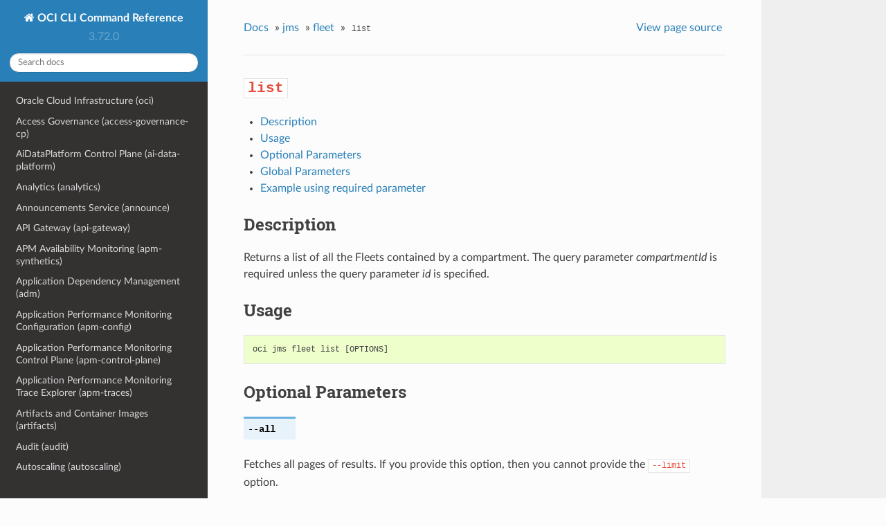

--- FILE ---
content_type: text/html
request_url: https://docs.oracle.com/en-us/iaas/tools/oci-cli/latest/oci_cli_docs/cmdref/jms/fleet/list.html
body_size: 7772
content:


<!DOCTYPE html>
<!--[if IE 8]><html class="no-js lt-ie9" lang="en" > <![endif]-->
<!--[if gt IE 8]><!--> <html class="no-js" lang="en" > <!--<![endif]-->
<head>
  <meta charset="utf-8">
  
  <meta name="viewport" content="width=device-width, initial-scale=1.0">
  
  <title>list &mdash; OCI CLI Command Reference 3.72.0 documentation</title>
  

  
  
  
  

  
  <script type="text/javascript" src="../../../_static/js/modernizr.min.js"></script>
  
    
      <script type="text/javascript" id="documentation_options" data-url_root="../../../" src="../../../_static/documentation_options.js"></script>
        <script src="../../../_static/jquery.js"></script>
        <script src="../../../_static/underscore.js"></script>
        <script src="../../../_static/doctools.js"></script>
        <script src="../../../_static/language_data.js"></script>
        <script src="../../../_static/clipboard.min.js"></script>
        <script src="../../../_static/copy_code_buttons.js"></script>
    
    <script type="text/javascript" src="../../../_static/js/theme.js"></script>

    

  
  <link rel="stylesheet" href="../../../_static/css/theme.css" type="text/css" />
  <link rel="stylesheet" href="../../../_static/pygments.css" type="text/css" />
    <link rel="index" title="Index" href="../../../genindex.html" />
    <link rel="search" title="Search" href="../../../search.html" />
    <link rel="next" title="request-crypto-analyses" href="request-crypto-analyses.html" />
    <link rel="prev" title="get" href="get.html" /> 
</head>

<body class="wy-body-for-nav">

   
  <div class="wy-grid-for-nav">
    
    <nav data-toggle="wy-nav-shift" class="wy-nav-side">
      <div class="wy-side-scroll">
        <div class="wy-side-nav-search" >
          

          
            <a href="../../../index.html" class="icon icon-home"> OCI CLI Command Reference
          

          
          </a>

          
            
            
              <div class="version">
                3.72.0
              </div>
            
          

          
<div role="search">
  <form id="rtd-search-form" class="wy-form" action="../../../search.html" method="get">
    <input type="text" name="q" placeholder="Search docs" />
    <input type="hidden" name="check_keywords" value="yes" />
    <input type="hidden" name="area" value="default" />
  </form>
</div>

          
        </div>

        <div class="wy-menu wy-menu-vertical" data-spy="affix" role="navigation" aria-label="main navigation">
          
            
            
              
            
            
              <ul class="current">
<li class="toctree-l1"><a class="reference internal" href="../../../oci.html">Oracle Cloud Infrastructure (oci)</a></li>
<li class="toctree-l1"><a class="reference internal" href="../../access-governance-cp.html">Access Governance (access-governance-cp)</a></li>
<li class="toctree-l1"><a class="reference internal" href="../../ai-data-platform.html">AiDataPlatform Control Plane (ai-data-platform)</a></li>
<li class="toctree-l1"><a class="reference internal" href="../../analytics.html">Analytics (analytics)</a></li>
<li class="toctree-l1"><a class="reference internal" href="../../announce.html">Announcements Service (announce)</a></li>
<li class="toctree-l1"><a class="reference internal" href="../../api-gateway.html">API Gateway (api-gateway)</a></li>
<li class="toctree-l1"><a class="reference internal" href="../../apm-synthetics.html">APM Availability Monitoring (apm-synthetics)</a></li>
<li class="toctree-l1"><a class="reference internal" href="../../adm.html">Application Dependency Management (adm)</a></li>
<li class="toctree-l1"><a class="reference internal" href="../../apm-config.html">Application Performance Monitoring Configuration (apm-config)</a></li>
<li class="toctree-l1"><a class="reference internal" href="../../apm-control-plane.html">Application Performance Monitoring Control Plane (apm-control-plane)</a></li>
<li class="toctree-l1"><a class="reference internal" href="../../apm-traces.html">Application Performance Monitoring Trace Explorer (apm-traces)</a></li>
<li class="toctree-l1"><a class="reference internal" href="../../artifacts.html">Artifacts and Container Images (artifacts)</a></li>
<li class="toctree-l1"><a class="reference internal" href="../../audit.html">Audit (audit)</a></li>
<li class="toctree-l1"><a class="reference internal" href="../../autoscaling.html">Autoscaling (autoscaling)</a></li>
<li class="toctree-l1"><a class="reference internal" href="../../bastion.html">Bastion (bastion)</a></li>
<li class="toctree-l1"><a class="reference internal" href="../../batch.html">Batch (batch)</a></li>
<li class="toctree-l1"><a class="reference internal" href="../../bds.html">Big Data Service (bds)</a></li>
<li class="toctree-l1"><a class="reference internal" href="../../bv.html">Block Volume Service (bv)</a></li>
<li class="toctree-l1"><a class="reference internal" href="../../blockchain.html">Blockchain Platform Control Plane (blockchain)</a></li>
<li class="toctree-l1"><a class="reference internal" href="../../budgets.html">Budgets (budgets)</a></li>
<li class="toctree-l1"><a class="reference internal" href="../../certs-mgmt.html">Certificates Service Management (certs-mgmt)</a></li>
<li class="toctree-l1"><a class="reference internal" href="../../certificates.html">Certificates Service Retrieval (certificates)</a></li>
<li class="toctree-l1"><a class="reference internal" href="../../optimizer.html">Cloud Advisor (optimizer)</a></li>
<li class="toctree-l1"><a class="reference internal" href="../../cloud-guard.html">Cloud Guard and Security Zones (cloud-guard)</a></li>
<li class="toctree-l1"><a class="reference internal" href="../../cpg.html">Cluster Placement Groups (cpg)</a></li>
<li class="toctree-l1"><a class="reference internal" href="../../ccc.html">Compute Cloud&#64;Customer (ccc)</a></li>
<li class="toctree-l1"><a class="reference internal" href="../../instance-agent.html">Compute Instance Agent Service (instance-agent)</a></li>
<li class="toctree-l1"><a class="reference internal" href="../../compute-management.html">Compute Management Service (compute-management)</a></li>
<li class="toctree-l1"><a class="reference internal" href="../../compute.html">Compute Service (compute)</a></li>
<li class="toctree-l1"><a class="reference internal" href="../../sch.html">Connector Hub (sch)</a></li>
<li class="toctree-l1"><a class="reference internal" href="../../container-instances.html">Container Instance (container-instances)</a></li>
<li class="toctree-l1"><a class="reference internal" href="../../dashboard-service.html">Dashboards (dashboard-service)</a></li>
<li class="toctree-l1"><a class="reference internal" href="../../data-catalog.html">Data Catalog (data-catalog)</a></li>
<li class="toctree-l1"><a class="reference internal" href="../../data-flow.html">Data Flow (data-flow)</a></li>
<li class="toctree-l1"><a class="reference internal" href="../../data-integration.html">Data Integration (data-integration)</a></li>
<li class="toctree-l1"><a class="reference internal" href="../../data-labeling-service-dataplane.html">Data Labeling (data-labeling-service-dataplane)</a></li>
<li class="toctree-l1"><a class="reference internal" href="../../data-labeling-service.html">Data Labeling Management (data-labeling-service)</a></li>
<li class="toctree-l1"><a class="reference internal" href="../../data-safe.html">Data Safe (data-safe)</a></li>
<li class="toctree-l1"><a class="reference internal" href="../../data-science.html">Data Science (data-science)</a></li>
<li class="toctree-l1"><a class="reference internal" href="../../database-management.html">Database Management (database-management)</a></li>
<li class="toctree-l1"><a class="reference internal" href="../../database-migration.html">Database Migration (database-migration)</a></li>
<li class="toctree-l1"><a class="reference internal" href="../../db.html">Database Service (db)</a></li>
<li class="toctree-l1"><a class="reference internal" href="../../dbtools.html">Database Tools (dbtools)</a></li>
<li class="toctree-l1"><a class="reference internal" href="../../dif.html">DataIntelligences Control Plane (dif)</a></li>
<li class="toctree-l1"><a class="reference internal" href="../../dblm.html">Dblm (dblm)</a></li>
<li class="toctree-l1"><a class="reference internal" href="../../devops.html">DevOps (devops)</a></li>
<li class="toctree-l1"><a class="reference internal" href="../../oda.html">Digital Assistant Service Instance (oda)</a></li>
<li class="toctree-l1"><a class="reference internal" href="../../dns.html">DNS (dns)</a></li>
<li class="toctree-l1"><a class="reference internal" href="../../ai-document.html">Document Understanding (ai-document)</a></li>
<li class="toctree-l1"><a class="reference internal" href="../../em-warehouse.html">EM Warehouse (em-warehouse)</a></li>
<li class="toctree-l1"><a class="reference internal" href="../../email.html">Email Delivery (email)</a></li>
<li class="toctree-l1"><a class="reference internal" href="../../email-data-plane.html">Email Delivery Submission (email-data-plane)</a></li>
<li class="toctree-l1"><a class="reference internal" href="../../events.html">Events (events)</a></li>
<li class="toctree-l1"><a class="reference internal" href="../../fleet-software-update.html">Exadata Fleet Update service (fleet-software-update)</a></li>
<li class="toctree-l1"><a class="reference internal" href="../../fs.html">File Storage (fs)</a></li>
<li class="toctree-l1"><a class="reference internal" href="../../lfs.html">File Storage with Lustre (lfs)</a></li>
<li class="toctree-l1"><a class="reference internal" href="../../fleet-apps-management.html">Fleet Application Management Service (fleet-apps-management)</a></li>
<li class="toctree-l1"><a class="reference internal" href="../../disaster-recovery.html">Full Stack Disaster Recovery (disaster-recovery)</a></li>
<li class="toctree-l1"><a class="reference internal" href="../../fn.html">Functions Service (fn)</a></li>
<li class="toctree-l1"><a class="reference internal" href="../../fusion-apps.html">Fusion Applications Environment Management (fusion-apps)</a></li>
<li class="toctree-l1"><a class="reference internal" href="../../generative-ai-agent-runtime.html">Generative AI Agents Client (generative-ai-agent-runtime)</a></li>
<li class="toctree-l1"><a class="reference internal" href="../../generative-ai-agent.html">Generative AI Agents Management (generative-ai-agent)</a></li>
<li class="toctree-l1"><a class="reference internal" href="../../generative-ai-inference.html">Generative AI Service Inference (generative-ai-inference)</a></li>
<li class="toctree-l1"><a class="reference internal" href="../../generative-ai.html">Generative AI Service Management (generative-ai)</a></li>
<li class="toctree-l1"><a class="reference internal" href="../../distributed-database.html">Globally Distributed Database (distributed-database)</a></li>
<li class="toctree-l1"><a class="reference internal" href="../../gdd.html">Globally Distributed Database (gdd)</a></li>
<li class="toctree-l1"><a class="reference internal" href="../../goldengate.html">GoldenGate (goldengate)</a></li>
<li class="toctree-l1"><a class="reference internal" href="../../governance-rules-control-plane.html">GovernanceRulesControlPlane (governance-rules-control-plane)</a></li>
<li class="toctree-l1"><a class="reference internal" href="../../health-checks.html">Health Checks (health-checks)</a></li>
<li class="toctree-l1"><a class="reference internal" href="../../iam.html">Identity and Access Management Service (iam)</a></li>
<li class="toctree-l1"><a class="reference internal" href="../../identity-domains.html">Identity Domains (identity-domains)</a></li>
<li class="toctree-l1"><a class="reference internal" href="../../iot.html">Internet of Things (iot)</a></li>
<li class="toctree-l1 current"><a class="reference internal" href="../../jms.html">Java Management Service Fleets (jms)</a><ul class="current">
<li class="toctree-l2"><a class="reference internal" href="../../jms.html#description">Description</a></li>
<li class="toctree-l2 current"><a class="reference internal" href="../../jms.html#available-commands">Available Commands</a><ul class="current">
<li class="toctree-l3"><a class="reference internal" href="../agent-installer-summary.html">agent-installer-summary</a></li>
<li class="toctree-l3"><a class="reference internal" href="../announcement-collection.html">announcement-collection</a></li>
<li class="toctree-l3"><a class="reference internal" href="../application-installation-usage-summary.html">application-installation-usage-summary</a></li>
<li class="toctree-l3"><a class="reference internal" href="../application-usage.html">application-usage</a></li>
<li class="toctree-l3"><a class="reference internal" href="../blocklist.html">blocklist</a></li>
<li class="toctree-l3"><a class="reference internal" href="../container-summary.html">container-summary</a></li>
<li class="toctree-l3"><a class="reference internal" href="../crypto-analysis-result.html">crypto-analysis-result</a></li>
<li class="toctree-l3"><a class="reference internal" href="../deployed-application-installation-usage-summary.html">deployed-application-installation-usage-summary</a></li>
<li class="toctree-l3"><a class="reference internal" href="../deployed-application-usage.html">deployed-application-usage</a></li>
<li class="toctree-l3"><a class="reference internal" href="../drs-file.html">drs-file</a></li>
<li class="toctree-l3"><a class="reference internal" href="../drs-file-collection.html">drs-file-collection</a></li>
<li class="toctree-l3"><a class="reference internal" href="../export-setting.html">export-setting</a></li>
<li class="toctree-l3"><a class="reference internal" href="../export-status.html">export-status</a></li>
<li class="toctree-l3 current"><a class="reference internal" href="../fleet.html">fleet</a><ul class="current">
<li class="toctree-l4"><a class="reference internal" href="../fleet.html#description">Description</a></li>
<li class="toctree-l4 current"><a class="reference internal" href="../fleet.html#available-commands">Available Commands</a></li>
</ul>
</li>
<li class="toctree-l3"><a class="reference internal" href="../fleet-advanced-feature-configuration.html">fleet-advanced-feature-configuration</a></li>
<li class="toctree-l3"><a class="reference internal" href="../fleet-agent-configuration.html">fleet-agent-configuration</a></li>
<li class="toctree-l3"><a class="reference internal" href="../fleet-diagnosis-summary.html">fleet-diagnosis-summary</a></li>
<li class="toctree-l3"><a class="reference internal" href="../fleet-error-aggregation.html">fleet-error-aggregation</a></li>
<li class="toctree-l3"><a class="reference internal" href="../fleet-error-summary.html">fleet-error-summary</a></li>
<li class="toctree-l3"><a class="reference internal" href="../installation-site-summary.html">installation-site-summary</a></li>
<li class="toctree-l3"><a class="reference internal" href="../installation-usage.html">installation-usage</a></li>
<li class="toctree-l3"><a class="reference internal" href="../java-family.html">java-family</a></li>
<li class="toctree-l3"><a class="reference internal" href="../java-migration-analysis-result.html">java-migration-analysis-result</a></li>
<li class="toctree-l3"><a class="reference internal" href="../java-release.html">java-release</a></li>
<li class="toctree-l3"><a class="reference internal" href="../java-server-instance-usage.html">java-server-instance-usage</a></li>
<li class="toctree-l3"><a class="reference internal" href="../java-server-usage.html">java-server-usage</a></li>
<li class="toctree-l3"><a class="reference internal" href="../jms-plugin.html">jms-plugin</a></li>
<li class="toctree-l3"><a class="reference internal" href="../jre-usage.html">jre-usage</a></li>
<li class="toctree-l3"><a class="reference internal" href="../library-application-usage-summary.html">library-application-usage-summary</a></li>
<li class="toctree-l3"><a class="reference internal" href="../library-inventory.html">library-inventory</a></li>
<li class="toctree-l3"><a class="reference internal" href="../library-managed-instance-usage-summary.html">library-managed-instance-usage-summary</a></li>
<li class="toctree-l3"><a class="reference internal" href="../library-usage.html">library-usage</a></li>
<li class="toctree-l3"><a class="reference internal" href="../managed-instance-usage.html">managed-instance-usage</a></li>
<li class="toctree-l3"><a class="reference internal" href="../performance-tuning-analysis-result.html">performance-tuning-analysis-result</a></li>
<li class="toctree-l3"><a class="reference internal" href="../plugin-error-aggregation.html">plugin-error-aggregation</a></li>
<li class="toctree-l3"><a class="reference internal" href="../plugin-error-summary.html">plugin-error-summary</a></li>
<li class="toctree-l3"><a class="reference internal" href="../task-schedule.html">task-schedule</a></li>
<li class="toctree-l3"><a class="reference internal" href="../uncorrelated-package-application-usage-summary.html">uncorrelated-package-application-usage-summary</a></li>
<li class="toctree-l3"><a class="reference internal" href="../uncorrelated-package-managed-instance-usage-summary.html">uncorrelated-package-managed-instance-usage-summary</a></li>
<li class="toctree-l3"><a class="reference internal" href="../uncorrelated-package-usage-summary.html">uncorrelated-package-usage-summary</a></li>
<li class="toctree-l3"><a class="reference internal" href="../work-item-summary.html">work-item-summary</a></li>
<li class="toctree-l3"><a class="reference internal" href="../work-request.html">work-request</a></li>
<li class="toctree-l3"><a class="reference internal" href="../work-request-error.html">work-request-error</a></li>
<li class="toctree-l3"><a class="reference internal" href="../work-request-log-entry.html">work-request-log-entry</a></li>
</ul>
</li>
</ul>
</li>
<li class="toctree-l1"><a class="reference internal" href="../../jms-java-downloads.html">Java Management Service Java Download (jms-java-downloads)</a></li>
<li class="toctree-l1"><a class="reference internal" href="../../jms-utils.html">Java Management Service Utilities (jms-utils)</a></li>
<li class="toctree-l1"><a class="reference internal" href="../../kms.html">Key Management (kms)</a></li>
<li class="toctree-l1"><a class="reference internal" href="../../ce.html">Kubernetes Engine (ce)</a></li>
<li class="toctree-l1"><a class="reference internal" href="../../ai.html">Language (ai)</a></li>
<li class="toctree-l1"><a class="reference internal" href="../../license-manager.html">License Manager (license-manager)</a></li>
<li class="toctree-l1"><a class="reference internal" href="../../lb.html">Load Balancing (lb)</a></li>
<li class="toctree-l1"><a class="reference internal" href="../../log-analytics.html">LogAnalytics (log-analytics)</a></li>
<li class="toctree-l1"><a class="reference internal" href="../../logging-ingestion.html">Logging Ingestion (logging-ingestion)</a></li>
<li class="toctree-l1"><a class="reference internal" href="../../logging.html">Logging Management (logging)</a></li>
<li class="toctree-l1"><a class="reference internal" href="../../logging-search.html">Logging Search (logging-search)</a></li>
<li class="toctree-l1"><a class="reference internal" href="../../raw-request.html">Makes a raw request against an OCI service (raw-request)</a></li>
<li class="toctree-l1"><a class="reference internal" href="../../oma.html">Managed Access (oma)</a></li>
<li class="toctree-l1"><a class="reference internal" href="../../management-agent.html">Management Agent (management-agent)</a></li>
<li class="toctree-l1"><a class="reference internal" href="../../management-dashboard.html">ManagementDashboard (management-dashboard)</a></li>
<li class="toctree-l1"><a class="reference internal" href="../../marketplace.html">Marketplace Service (marketplace)</a></li>
<li class="toctree-l1"><a class="reference internal" href="../../marketplace-private-offer.html">MarketplacePrivateOffer (marketplace-private-offer)</a></li>
<li class="toctree-l1"><a class="reference internal" href="../../marketplace-publisher.html">MarketplacePublisherService (marketplace-publisher)</a></li>
<li class="toctree-l1"><a class="reference internal" href="../../media-services.html">Media Services (media-services)</a></li>
<li class="toctree-l1"><a class="reference internal" href="../../model-deployment.html">Model Deployment Data Plane (model-deployment)</a></li>
<li class="toctree-l1"><a class="reference internal" href="../../monitoring.html">Monitoring (monitoring)</a></li>
<li class="toctree-l1"><a class="reference internal" href="../../mysql.html">MySQL Database Service (mysql)</a></li>
<li class="toctree-l1"><a class="reference internal" href="../../network-firewall.html">Network Firewall (network-firewall)</a></li>
<li class="toctree-l1"><a class="reference internal" href="../../vn-monitoring.html">Network Monitoring (vn-monitoring)</a></li>
<li class="toctree-l1"><a class="reference internal" href="../../network.html">Networking Service (network)</a></li>
<li class="toctree-l1"><a class="reference internal" href="../../nlb.html">NetworkLoadBalancer (nlb)</a></li>
<li class="toctree-l1"><a class="reference internal" href="../../session.html">None (session)</a></li>
<li class="toctree-l1"><a class="reference internal" href="../../setup.html">None (setup)</a></li>
<li class="toctree-l1"><a class="reference internal" href="../../nosql.html">NoSQL Database (nosql)</a></li>
<li class="toctree-l1"><a class="reference internal" href="../../ons.html">Notifications (ons)</a></li>
<li class="toctree-l1"><a class="reference internal" href="../../os.html">Object Storage Service (os)</a></li>
<li class="toctree-l1"><a class="reference internal" href="../../redis.html">OCI Cache (redis)</a></li>
<li class="toctree-l1"><a class="reference internal" href="../../occ.html">OCI Control Center (occ)</a></li>
<li class="toctree-l1"><a class="reference internal" href="../../capacity-management.html">OCI Control Center Capacity Management (capacity-management)</a></li>
<li class="toctree-l1"><a class="reference internal" href="../../demand-signal.html">OCI Control Center Demand Signal (demand-signal)</a></li>
<li class="toctree-l1"><a class="reference internal" href="../../mngdmac.html">OCI Managed Services for Mac (mngdmac)</a></li>
<li class="toctree-l1"><a class="reference internal" href="../../osub-billing-schedule.html">OneSubscription  Billing Schedule (osub-billing-schedule)</a></li>
<li class="toctree-l1"><a class="reference internal" href="../../osub-subscription.html">OneSubscription  Subscription, Commitment and and Rate Card Details (osub-subscription)</a></li>
<li class="toctree-l1"><a class="reference internal" href="../../osub-usage.html">OneSubscription  Usage Computation (osub-usage)</a></li>
<li class="toctree-l1"><a class="reference internal" href="../../onesubscription.html">OneSubscription (onesubscription)</a></li>
<li class="toctree-l1"><a class="reference internal" href="../../osub-organization-subscription.html">OneSubscription Gateway  Organization's Subscription (osub-organization-subscription)</a></li>
<li class="toctree-l1"><a class="reference internal" href="../../opensearch.html">OpenSearch Service (opensearch)</a></li>
<li class="toctree-l1"><a class="reference internal" href="../../opctl.html">OperatorAccessControl (opctl)</a></li>
<li class="toctree-l1"><a class="reference internal" href="../../opsi.html">Ops Insights (opsi)</a></li>
<li class="toctree-l1"><a class="reference internal" href="../../apiaccesscontrol.html">Oracle  Access Control (apiaccesscontrol)</a></li>
<li class="toctree-l1"><a class="reference internal" href="../../cloud-bridge.html">Oracle Cloud Bridge (cloud-bridge)</a></li>
<li class="toctree-l1"><a class="reference internal" href="../../cloud-migrations.html">Oracle Cloud Migrations (cloud-migrations)</a></li>
<li class="toctree-l1"><a class="reference internal" href="../../ocvs.html">Oracle Cloud VMware Solution (ocvs)</a></li>
<li class="toctree-l1"><a class="reference internal" href="../../oce.html">Oracle Content and Experience (oce)</a></li>
<li class="toctree-l1"><a class="reference internal" href="../../recovery.html">Oracle Database Autonomous Recovery Service (recovery)</a></li>
<li class="toctree-l1"><a class="reference internal" href="../../dbmulticloud.html">Oracle Database MultiCloud Data Plane Integration (dbmulticloud)</a></li>
<li class="toctree-l1"><a class="reference internal" href="../../delegate-access-control.html">Oracle Delegate Access Control (delegate-access-control)</a></li>
<li class="toctree-l1"><a class="reference internal" href="../../integration.html">Oracle Integration (integration)</a></li>
<li class="toctree-l1"><a class="reference internal" href="../../multicloud.html">Oracle Multicloud (multicloud)</a></li>
<li class="toctree-l1"><a class="reference internal" href="../../kafka.html">Oracle Streaming with Apache Kafka (OSAK) (kafka)</a></li>
<li class="toctree-l1"><a class="reference internal" href="../../organizations.html">Organizations (organizations)</a></li>
<li class="toctree-l1"><a class="reference internal" href="../../os-management-hub.html">OS Management Hub (os-management-hub)</a></li>
<li class="toctree-l1"><a class="reference internal" href="../../osp-gateway.html">OSP Gateway (osp-gateway)</a></li>
<li class="toctree-l1"><a class="reference internal" href="../../api-platform.html">P Control Plane (api-platform)</a></li>
<li class="toctree-l1"><a class="reference internal" href="../../psql.html">PGSQL Control Plane (psql)</a></li>
<li class="toctree-l1"><a class="reference internal" href="../../psa.html">PrivateServiceAccess Control Plane (psa)</a></li>
<li class="toctree-l1"><a class="reference internal" href="../../opa.html">Process Automation (opa)</a></li>
<li class="toctree-l1"><a class="reference internal" href="../../queue.html">Queue (queue)</a></li>
<li class="toctree-l1"><a class="reference internal" href="../../resource-analytics.html">Resource Analytics (resource-analytics)</a></li>
<li class="toctree-l1"><a class="reference internal" href="../../appmgmt-control.html">Resource Discovery and Monitoring Control (appmgmt-control)</a></li>
<li class="toctree-l1"><a class="reference internal" href="../../resource-manager.html">Resource Manager (resource-manager)</a></li>
<li class="toctree-l1"><a class="reference internal" href="../../resource-scheduler.html">Resource Scheduler (resource-scheduler)</a></li>
<li class="toctree-l1"><a class="reference internal" href="../../rover.html">RoverCloudService (rover)</a></li>
<li class="toctree-l1"><a class="reference internal" href="../../vulnerability-scanning.html">Scanning (vulnerability-scanning)</a></li>
<li class="toctree-l1"><a class="reference internal" href="../../search.html">Search Service (search)</a></li>
<li class="toctree-l1"><a class="reference internal" href="../../desktops.html">Secure Desktops (desktops)</a></li>
<li class="toctree-l1"><a class="reference internal" href="../../security-attribute.html">Security Attribute (security-attribute)</a></li>
<li class="toctree-l1"><a class="reference internal" href="../../service-catalog.html">Service Catalog (service-catalog)</a></li>
<li class="toctree-l1"><a class="reference internal" href="../../limits.html">Service Limits (limits)</a></li>
<li class="toctree-l1"><a class="reference internal" href="../../service-manager-proxy.html">Service Manager Proxy (service-manager-proxy)</a></li>
<li class="toctree-l1"><a class="reference internal" href="../../speech.html">Speech (speech)</a></li>
<li class="toctree-l1"><a class="reference internal" href="../../stack-monitoring.html">Stack Monitoring (stack-monitoring)</a></li>
<li class="toctree-l1"><a class="reference internal" href="../../streaming.html">Streaming (streaming)</a></li>
<li class="toctree-l1"><a class="reference internal" href="../../support.html">Support Management (support)</a></li>
<li class="toctree-l1"><a class="reference internal" href="../../threat-intelligence.html">Threat Intelligence (threat-intelligence)</a></li>
<li class="toctree-l1"><a class="reference internal" href="../../usage-api.html">Usage (usage-api)</a></li>
<li class="toctree-l1"><a class="reference internal" href="../../usage.html">Usage Proxy (usage)</a></li>
<li class="toctree-l1"><a class="reference internal" href="../../vault.html">Vault Secret Management (vault)</a></li>
<li class="toctree-l1"><a class="reference internal" href="../../secrets.html">Vault Secret Retrieval (secrets)</a></li>
<li class="toctree-l1"><a class="reference internal" href="../../vbstudio.html">VB Studio Controlplane Instance API (vbstudio)</a></li>
<li class="toctree-l1"><a class="reference internal" href="../../ai-vision.html">Vision (ai-vision)</a></li>
<li class="toctree-l1"><a class="reference internal" href="../../visual-builder.html">Visual Builder (visual-builder)</a></li>
<li class="toctree-l1"><a class="reference internal" href="../../waa.html">Web Application Acceleration (WAA) (waa)</a></li>
<li class="toctree-l1"><a class="reference internal" href="../../waas.html">Web Application Acceleration and Security Services (waas)</a></li>
<li class="toctree-l1"><a class="reference internal" href="../../waf.html">Web Application Firewall (WAF) (waf)</a></li>
<li class="toctree-l1"><a class="reference internal" href="../../wlms.html">WebLogic Management Service (wlms)</a></li>
<li class="toctree-l1"><a class="reference internal" href="../../work-requests.html">Work Requests (work-requests)</a></li>
<li class="toctree-l1"><a class="reference internal" href="../../zpr.html">Zero Trust Packet Routing Control Plane (zpr)</a></li>
</ul>

            
          
        </div>
      </div>
    </nav>

    <section data-toggle="wy-nav-shift" class="wy-nav-content-wrap">

      
      <nav class="wy-nav-top" aria-label="top navigation">
        
          <i data-toggle="wy-nav-top" class="fa fa-bars"></i>
          <a href="../../../index.html">OCI CLI Command Reference</a>
        
      </nav>


      <div class="wy-nav-content">
        
        <div class="rst-content">
        
          















<div role="navigation" aria-label="breadcrumbs navigation">

  <ul class="wy-breadcrumbs">
    
      <li><a href="../../../index.html">Docs</a> &raquo;</li>
        
          <li><a href="../../jms.html">jms</a> &raquo;</li>
        
          <li><a href="../fleet.html">fleet</a> &raquo;</li>
        
      <li><code class="docutils literal notranslate"><span class="pre">list</span></code></li>
    
    
      <li class="wy-breadcrumbs-aside">
        
            
            <a href="../../../_sources/cmdref/jms/fleet/list.rst.txt" rel="nofollow"> View page source</a>
          
        
      </li>
    
  </ul>

  
  <hr/>
</div>
          <div role="main" class="document" itemscope="itemscope" itemtype="http://schema.org/Article">
           <div itemprop="articleBody">
            
  <div class="section" id="list">
<h1><code class="docutils literal notranslate"><span class="pre">list</span></code><a class="headerlink" href="#list" title="Permalink to this headline">¶</a></h1>
<div class="contents local topic" id="contents">
<ul class="simple">
<li><p><a class="reference internal" href="#description" id="id1">Description</a></p></li>
<li><p><a class="reference internal" href="#usage" id="id2">Usage</a></p></li>
<li><p><a class="reference internal" href="#optional-parameters" id="id3">Optional Parameters</a></p></li>
<li><p><a class="reference internal" href="#global-parameters" id="id4">Global Parameters</a></p></li>
<li><p><a class="reference internal" href="#example-using-required-parameter" id="id5">Example using required parameter</a></p></li>
</ul>
</div>
<div class="section" id="description">
<h2><a class="toc-backref" href="#id1">Description</a><a class="headerlink" href="#description" title="Permalink to this headline">¶</a></h2>
<p>Returns a list of all the Fleets contained by a compartment. The query parameter <cite>compartmentId</cite> is required unless the query parameter <cite>id</cite> is specified.</p>
</div>
<div class="section" id="usage">
<h2><a class="toc-backref" href="#id2">Usage</a><a class="headerlink" href="#usage" title="Permalink to this headline">¶</a></h2>
<div class="highlight-none notranslate"><div class="highlight"><pre><span></span>oci jms fleet list [OPTIONS]
</pre></div>
</div>
</div>
<div class="section" id="optional-parameters">
<h2><a class="toc-backref" href="#id3">Optional Parameters</a><a class="headerlink" href="#optional-parameters" title="Permalink to this headline">¶</a></h2>
<dl class="std option">
<dt id="cmdoption-all">
<code class="sig-name descname">--all</code><code class="sig-prename descclassname"></code><a class="headerlink" href="#cmdoption-all" title="Permalink to this definition">¶</a></dt>
<dd></dd></dl>

<p>Fetches all pages of results. If you provide this option, then you cannot provide the <code class="docutils literal notranslate"><span class="pre">--limit</span></code> option.</p>
<dl class="std option">
<dt id="cmdoption-compartment-id">
<span id="cmdoption-c"></span><code class="sig-name descname">--compartment-id</code><code class="sig-prename descclassname"></code><code class="sig-prename descclassname">, </code><code class="sig-name descname">-c</code><code class="sig-prename descclassname"> [text]</code><a class="headerlink" href="#cmdoption-compartment-id" title="Permalink to this definition">¶</a></dt>
<dd></dd></dl>

<p>The <a class="reference external" href="https://docs.cloud.oracle.com/Content/General/Concepts/identifiers.htm">OCID</a> of the compartment in which to list resources.</p>
<dl class="std option">
<dt id="cmdoption-display-name">
<code class="sig-name descname">--display-name</code><code class="sig-prename descclassname"> [text]</code><a class="headerlink" href="#cmdoption-display-name" title="Permalink to this definition">¶</a></dt>
<dd></dd></dl>

<p>The display name.</p>
<dl class="std option">
<dt id="cmdoption-display-name-contains">
<code class="sig-name descname">--display-name-contains</code><code class="sig-prename descclassname"> [text]</code><a class="headerlink" href="#cmdoption-display-name-contains" title="Permalink to this definition">¶</a></dt>
<dd></dd></dl>

<p>Filter the list with displayName contains the given value.</p>
<dl class="std option">
<dt id="cmdoption-from-json">
<code class="sig-name descname">--from-json</code><code class="sig-prename descclassname"> [text]</code><a class="headerlink" href="#cmdoption-from-json" title="Permalink to this definition">¶</a></dt>
<dd></dd></dl>

<p>Provide input to this command as a JSON document from a file using the <a class="reference external" href="file://path-to/file">file://path-to/file</a> syntax.</p>
<p>The <a class="reference internal" href="../../../oci.html#cmdoption-generate-full-command-json-input"><code class="xref std std-option docutils literal notranslate"><span class="pre">--generate-full-command-json-input</span></code></a> option can be used to generate a sample json file to be used with this command option. The key names are pre-populated and match the command option names (converted to camelCase format, e.g. compartment-id –&gt; compartmentId), while the values of the keys need to be populated by the user before using the sample file as an input to this command. For any command option that accepts multiple values, the value of the key can be a JSON array.</p>
<p>Options can still be provided on the command line. If an option exists in both the JSON document and the command line then the command line specified value will be used.</p>
<p>For examples on usage of this option, please see our “using CLI with advanced JSON options” link: <a class="reference external" href="https://docs.cloud.oracle.com/iaas/Content/API/SDKDocs/cliusing.htm#AdvancedJSONOptions">https://docs.cloud.oracle.com/iaas/Content/API/SDKDocs/cliusing.htm#AdvancedJSONOptions</a></p>
<dl class="std option">
<dt id="cmdoption-id">
<code class="sig-name descname">--id</code><code class="sig-prename descclassname"> [text]</code><a class="headerlink" href="#cmdoption-id" title="Permalink to this definition">¶</a></dt>
<dd></dd></dl>

<p>The ID.</p>
<dl class="std option">
<dt id="cmdoption-lifecycle-state">
<code class="sig-name descname">--lifecycle-state</code><code class="sig-prename descclassname"> [text]</code><a class="headerlink" href="#cmdoption-lifecycle-state" title="Permalink to this definition">¶</a></dt>
<dd></dd></dl>

<p>The state of the lifecycle.</p>
<p>Accepted values are:</p>
<div class="highlight-py notranslate"><div class="highlight"><pre><span></span><span class="n">ACTIVE</span><span class="p">,</span> <span class="n">CREATING</span><span class="p">,</span> <span class="n">DELETED</span><span class="p">,</span> <span class="n">DELETING</span><span class="p">,</span> <span class="n">FAILED</span><span class="p">,</span> <span class="n">NEEDS_ATTENTION</span><span class="p">,</span> <span class="n">UPDATING</span>
</pre></div>
</div>
<dl class="std option">
<dt id="cmdoption-limit">
<code class="sig-name descname">--limit</code><code class="sig-prename descclassname"> [integer]</code><a class="headerlink" href="#cmdoption-limit" title="Permalink to this definition">¶</a></dt>
<dd></dd></dl>

<p>The maximum number of items to return.</p>
<dl class="std option">
<dt id="cmdoption-page">
<code class="sig-name descname">--page</code><code class="sig-prename descclassname"> [text]</code><a class="headerlink" href="#cmdoption-page" title="Permalink to this definition">¶</a></dt>
<dd></dd></dl>

<p>The page token representing the page at which to start retrieving results. The token is usually retrieved from a previous list call.</p>
<dl class="std option">
<dt id="cmdoption-page-size">
<code class="sig-name descname">--page-size</code><code class="sig-prename descclassname"> [integer]</code><a class="headerlink" href="#cmdoption-page-size" title="Permalink to this definition">¶</a></dt>
<dd></dd></dl>

<p>When fetching results, the number of results to fetch per call. Only valid when used with <code class="docutils literal notranslate"><span class="pre">--all</span></code> or <code class="docutils literal notranslate"><span class="pre">--limit</span></code>, and ignored otherwise.</p>
<dl class="std option">
<dt id="cmdoption-sort-by">
<code class="sig-name descname">--sort-by</code><code class="sig-prename descclassname"> [text]</code><a class="headerlink" href="#cmdoption-sort-by" title="Permalink to this definition">¶</a></dt>
<dd></dd></dl>

<p>The field to sort Fleets. Only one sort order may be provided. Default order for _timeCreated_, _approximateJreCount_, _approximateInstallationCount_, _approximateApplicationCount_ and _approximateManagedInstanceCount_  is <strong>descending</strong>. Default order for _displayName_ is <strong>ascending</strong>. If no value is specified _timeCreated_ is default.</p>
<p>Accepted values are:</p>
<div class="highlight-py notranslate"><div class="highlight"><pre><span></span><span class="n">displayName</span><span class="p">,</span> <span class="n">timeCreated</span>
</pre></div>
</div>
<dl class="std option">
<dt id="cmdoption-sort-order">
<code class="sig-name descname">--sort-order</code><code class="sig-prename descclassname"> [text]</code><a class="headerlink" href="#cmdoption-sort-order" title="Permalink to this definition">¶</a></dt>
<dd></dd></dl>

<p>The sort order, either ‘asc’ or ‘desc’.</p>
<p>Accepted values are:</p>
<div class="highlight-py notranslate"><div class="highlight"><pre><span></span><span class="n">ASC</span><span class="p">,</span> <span class="n">DESC</span>
</pre></div>
</div>
</div>
<div class="section" id="global-parameters">
<h2><a class="toc-backref" href="#id4">Global Parameters</a><a class="headerlink" href="#global-parameters" title="Permalink to this headline">¶</a></h2>
<p>Use <code class="docutils literal notranslate"><span class="pre">oci</span> <span class="pre">--help</span></code> for help on global parameters.</p>
<p><a class="reference internal" href="../../../oci.html#cmdoption-auth-purpose"><code class="xref std std-option docutils literal notranslate"><span class="pre">--auth-purpose</span></code></a>, <a class="reference internal" href="../../../oci.html#cmdoption-auth"><code class="xref std std-option docutils literal notranslate"><span class="pre">--auth</span></code></a>, <a class="reference internal" href="../../../oci.html#cmdoption-cert-bundle"><code class="xref std std-option docutils literal notranslate"><span class="pre">--cert-bundle</span></code></a>, <a class="reference internal" href="../../../oci.html#cmdoption-i"><code class="xref std std-option docutils literal notranslate"><span class="pre">--cli-auto-prompt</span></code></a>, <a class="reference internal" href="../../../oci.html#cmdoption-cli-rc-file"><code class="xref std std-option docutils literal notranslate"><span class="pre">--cli-rc-file</span></code></a>, <a class="reference internal" href="../../../oci.html#cmdoption-config-file"><code class="xref std std-option docutils literal notranslate"><span class="pre">--config-file</span></code></a>, <a class="reference internal" href="../../../oci.html#cmdoption-connection-timeout"><code class="xref std std-option docutils literal notranslate"><span class="pre">--connection-timeout</span></code></a>, <a class="reference internal" href="../../../oci.html#cmdoption-d"><code class="xref std std-option docutils literal notranslate"><span class="pre">--debug</span></code></a>, <a class="reference internal" href="../../../oci.html#cmdoption-cli-rc-file"><code class="xref std std-option docutils literal notranslate"><span class="pre">--defaults-file</span></code></a>, <a class="reference internal" href="../../../oci.html#cmdoption-enable-dual-stack"><code class="xref std std-option docutils literal notranslate"><span class="pre">--enable-dual-stack</span></code></a>, <a class="reference internal" href="../../../oci.html#cmdoption-enable-propagation"><code class="xref std std-option docutils literal notranslate"><span class="pre">--enable-propagation</span></code></a>, <a class="reference internal" href="../../../oci.html#cmdoption-endpoint"><code class="xref std std-option docutils literal notranslate"><span class="pre">--endpoint</span></code></a>, <a class="reference internal" href="../../../oci.html#cmdoption-generate-full-command-json-input"><code class="xref std std-option docutils literal notranslate"><span class="pre">--generate-full-command-json-input</span></code></a>, <a class="reference internal" href="../../../oci.html#cmdoption-generate-param-json-input"><code class="xref std std-option docutils literal notranslate"><span class="pre">--generate-param-json-input</span></code></a>, <a class="reference internal" href="../../../oci.html#cmdoption-0"><code class="xref std std-option docutils literal notranslate"><span class="pre">--help</span></code></a>, <a class="reference internal" href="../../../oci.html#cmdoption-latest-version"><code class="xref std std-option docutils literal notranslate"><span class="pre">--latest-version</span></code></a>, <a class="reference internal" href="../../../oci.html#cmdoption-max-retries"><code class="xref std std-option docutils literal notranslate"><span class="pre">--max-retries</span></code></a>, <a class="reference internal" href="../../../oci.html#cmdoption-no-retry"><code class="xref std std-option docutils literal notranslate"><span class="pre">--no-retry</span></code></a>, <a class="reference internal" href="../../../oci.html#cmdoption-opc-request-id"><code class="xref std std-option docutils literal notranslate"><span class="pre">--opc-client-request-id</span></code></a>, <a class="reference internal" href="../../../oci.html#cmdoption-opc-request-id"><code class="xref std std-option docutils literal notranslate"><span class="pre">--opc-request-id</span></code></a>, <a class="reference internal" href="../../../oci.html#cmdoption-output"><code class="xref std std-option docutils literal notranslate"><span class="pre">--output</span></code></a>, <a class="reference internal" href="../../../oci.html#cmdoption-profile"><code class="xref std std-option docutils literal notranslate"><span class="pre">--profile</span></code></a>, <a class="reference internal" href="../../../oci.html#cmdoption-proxy"><code class="xref std std-option docutils literal notranslate"><span class="pre">--proxy</span></code></a>, <a class="reference internal" href="../../../oci.html#cmdoption-query"><code class="xref std std-option docutils literal notranslate"><span class="pre">--query</span></code></a>, <a class="reference internal" href="../../../oci.html#cmdoption-raw-output"><code class="xref std std-option docutils literal notranslate"><span class="pre">--raw-output</span></code></a>, <a class="reference internal" href="../../../oci.html#cmdoption-read-timeout"><code class="xref std std-option docutils literal notranslate"><span class="pre">--read-timeout</span></code></a>, <a class="reference internal" href="../../../oci.html#cmdoption-realm-specific-endpoint"><code class="xref std std-option docutils literal notranslate"><span class="pre">--realm-specific-endpoint</span></code></a>, <a class="reference internal" href="../../../oci.html#cmdoption-region"><code class="xref std std-option docutils literal notranslate"><span class="pre">--region</span></code></a>, <a class="reference internal" href="../../../oci.html#cmdoption-release-info"><code class="xref std std-option docutils literal notranslate"><span class="pre">--release-info</span></code></a>, <a class="reference internal" href="../../../oci.html#cmdoption-opc-request-id"><code class="xref std std-option docutils literal notranslate"><span class="pre">--request-id</span></code></a>, <a class="reference internal" href="../../../oci.html#cmdoption-v"><code class="xref std std-option docutils literal notranslate"><span class="pre">--version</span></code></a>, <a class="reference internal" href="../../../oci.html#cmdoption-0"><code class="xref std std-option docutils literal notranslate"><span class="pre">-?</span></code></a>, <a class="reference internal" href="../../../oci.html#cmdoption-d"><code class="xref std std-option docutils literal notranslate"><span class="pre">-d</span></code></a>, <a class="reference internal" href="../../../oci.html#cmdoption-0"><code class="xref std std-option docutils literal notranslate"><span class="pre">-h</span></code></a>, <a class="reference internal" href="../../../oci.html#cmdoption-i"><code class="xref std std-option docutils literal notranslate"><span class="pre">-i</span></code></a>, <a class="reference internal" href="../../../oci.html#cmdoption-v"><code class="xref std std-option docutils literal notranslate"><span class="pre">-v</span></code></a></p>
</div>
<div class="section" id="example-using-required-parameter">
<h2><a class="toc-backref" href="#id5">Example using required parameter</a><a class="headerlink" href="#example-using-required-parameter" title="Permalink to this headline">¶</a></h2>
<p>Copy the following CLI commands into a file named example.sh. Run the command by typing “bash example.sh” and replacing the example parameters with your own.</p>
<p>Please note this sample will only work in the POSIX-compliant bash-like shell. You need to set up <a class="reference external" href="https://docs.oracle.com/en-us/iaas/Content/API/SDKDocs/cliinstall.htm#configfile">the OCI configuration</a> and <a class="reference external" href="https://docs.oracle.com/en-us/iaas/Content/Identity/Concepts/policygetstarted.htm">appropriate security policies</a> before trying the examples.</p>
<div class="copy-code-block highlight-none notranslate"><div class="highlight"><pre><span></span>    oci jms fleet list
</pre></div>
</div>
</div>
</div>


           </div>
           
          </div>
          <footer>
  
    <div class="rst-footer-buttons" role="navigation" aria-label="footer navigation">
      
        <a href="request-crypto-analyses.html" class="btn btn-neutral float-right" title="request-crypto-analyses" accesskey="n" rel="next">Next <span class="fa fa-arrow-circle-right"></span></a>
      
      
        <a href="get.html" class="btn btn-neutral float-left" title="get" accesskey="p" rel="prev"><span class="fa fa-arrow-circle-left"></span> Previous</a>
      
    </div>
  

  <hr/>

  <div role="contentinfo">
    <p>
        &copy; Copyright 2016, 2026, Oracle

    </p>
  </div>
  Built with <a href="http://sphinx-doc.org/">Sphinx</a> using a <a href="https://github.com/rtfd/sphinx_rtd_theme">theme</a> provided by <a href="https://readthedocs.org">Read the Docs</a>. 

</footer>

        </div>
      </div>

    </section>

  </div>
  


  <script type="text/javascript">
      jQuery(function () {
          SphinxRtdTheme.Navigation.enable(true);
      });
  </script>

  
  
    
   

</body>
</html>